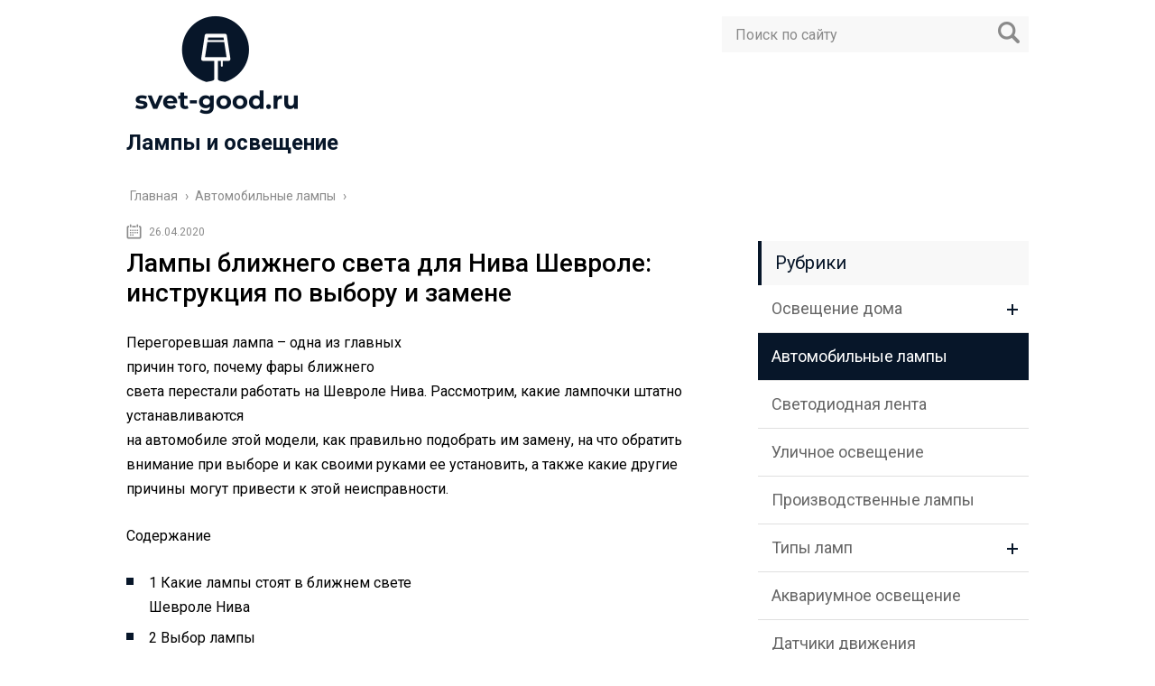

--- FILE ---
content_type: text/html; charset=UTF-8
request_url: https://svet-good.ru/avtomobilnye-lampy/lampy-blizhnego-sveta-dlya-niva-shevrole-instrukciya-po-vyboru-i-zamene
body_size: 11998
content:
<!DOCTYPE html>
<html lang="ru">
<head>
	<meta charset="utf-8">
	<meta name="viewport" content="width=device-width, initial-scale=1.0">
	<link href="https://fonts.googleapis.com/css?family=Roboto:400,400i,500,700,700i&subset=cyrillic" rel="stylesheet">
	<!--[if lt IE 9]><script src="http://html5shiv.googlecode.com/svn/trunk/html5.js"></script><![endif]-->
	<!--[if lte IE 9]><script src="http://cdn.jsdelivr.net/placeholders/3.0.2/placeholders.min.js"></script><![endif]-->
	<!--[if gte IE 9]><style type="text/css">.gradient{filter: none;}</style><![endif]-->
	<meta name='robots' content='index, follow, max-image-preview:large, max-snippet:-1, max-video-preview:-1' />
	<style>img:is([sizes="auto" i], [sizes^="auto," i]) { contain-intrinsic-size: 3000px 1500px }</style>
	
	<!-- This site is optimized with the Yoast SEO plugin v23.9 - https://yoast.com/wordpress/plugins/seo/ -->
	<title>Лампы ближнего света для Нива Шевроле: инструкция по выбору и замене</title>
	<meta name="description" content="Перегоревшая лампа – одна из главных причин того, почему фары ближнего света перестали работать на Шевроле Нива. Рассмотрим, какие лампочки штатно" />
	<link rel="canonical" href="https://svet-good.ru/avtomobilnye-lampy/lampy-blizhnego-sveta-dlya-niva-shevrole-instrukciya-po-vyboru-i-zamene" />
	<!-- / Yoast SEO plugin. -->


<link rel='dns-prefetch' href='//ajax.googleapis.com' />
<link rel='stylesheet' id='wp-block-library-css' href='https://svet-good.ru/wp-includes/css/dist/block-library/style.min.css?ver=6.7.4' type='text/css' media='all' />
<style id='classic-theme-styles-inline-css' type='text/css'>
/*! This file is auto-generated */
.wp-block-button__link{color:#fff;background-color:#32373c;border-radius:9999px;box-shadow:none;text-decoration:none;padding:calc(.667em + 2px) calc(1.333em + 2px);font-size:1.125em}.wp-block-file__button{background:#32373c;color:#fff;text-decoration:none}
</style>
<style id='global-styles-inline-css' type='text/css'>
:root{--wp--preset--aspect-ratio--square: 1;--wp--preset--aspect-ratio--4-3: 4/3;--wp--preset--aspect-ratio--3-4: 3/4;--wp--preset--aspect-ratio--3-2: 3/2;--wp--preset--aspect-ratio--2-3: 2/3;--wp--preset--aspect-ratio--16-9: 16/9;--wp--preset--aspect-ratio--9-16: 9/16;--wp--preset--color--black: #000000;--wp--preset--color--cyan-bluish-gray: #abb8c3;--wp--preset--color--white: #ffffff;--wp--preset--color--pale-pink: #f78da7;--wp--preset--color--vivid-red: #cf2e2e;--wp--preset--color--luminous-vivid-orange: #ff6900;--wp--preset--color--luminous-vivid-amber: #fcb900;--wp--preset--color--light-green-cyan: #7bdcb5;--wp--preset--color--vivid-green-cyan: #00d084;--wp--preset--color--pale-cyan-blue: #8ed1fc;--wp--preset--color--vivid-cyan-blue: #0693e3;--wp--preset--color--vivid-purple: #9b51e0;--wp--preset--gradient--vivid-cyan-blue-to-vivid-purple: linear-gradient(135deg,rgba(6,147,227,1) 0%,rgb(155,81,224) 100%);--wp--preset--gradient--light-green-cyan-to-vivid-green-cyan: linear-gradient(135deg,rgb(122,220,180) 0%,rgb(0,208,130) 100%);--wp--preset--gradient--luminous-vivid-amber-to-luminous-vivid-orange: linear-gradient(135deg,rgba(252,185,0,1) 0%,rgba(255,105,0,1) 100%);--wp--preset--gradient--luminous-vivid-orange-to-vivid-red: linear-gradient(135deg,rgba(255,105,0,1) 0%,rgb(207,46,46) 100%);--wp--preset--gradient--very-light-gray-to-cyan-bluish-gray: linear-gradient(135deg,rgb(238,238,238) 0%,rgb(169,184,195) 100%);--wp--preset--gradient--cool-to-warm-spectrum: linear-gradient(135deg,rgb(74,234,220) 0%,rgb(151,120,209) 20%,rgb(207,42,186) 40%,rgb(238,44,130) 60%,rgb(251,105,98) 80%,rgb(254,248,76) 100%);--wp--preset--gradient--blush-light-purple: linear-gradient(135deg,rgb(255,206,236) 0%,rgb(152,150,240) 100%);--wp--preset--gradient--blush-bordeaux: linear-gradient(135deg,rgb(254,205,165) 0%,rgb(254,45,45) 50%,rgb(107,0,62) 100%);--wp--preset--gradient--luminous-dusk: linear-gradient(135deg,rgb(255,203,112) 0%,rgb(199,81,192) 50%,rgb(65,88,208) 100%);--wp--preset--gradient--pale-ocean: linear-gradient(135deg,rgb(255,245,203) 0%,rgb(182,227,212) 50%,rgb(51,167,181) 100%);--wp--preset--gradient--electric-grass: linear-gradient(135deg,rgb(202,248,128) 0%,rgb(113,206,126) 100%);--wp--preset--gradient--midnight: linear-gradient(135deg,rgb(2,3,129) 0%,rgb(40,116,252) 100%);--wp--preset--font-size--small: 13px;--wp--preset--font-size--medium: 20px;--wp--preset--font-size--large: 36px;--wp--preset--font-size--x-large: 42px;--wp--preset--spacing--20: 0.44rem;--wp--preset--spacing--30: 0.67rem;--wp--preset--spacing--40: 1rem;--wp--preset--spacing--50: 1.5rem;--wp--preset--spacing--60: 2.25rem;--wp--preset--spacing--70: 3.38rem;--wp--preset--spacing--80: 5.06rem;--wp--preset--shadow--natural: 6px 6px 9px rgba(0, 0, 0, 0.2);--wp--preset--shadow--deep: 12px 12px 50px rgba(0, 0, 0, 0.4);--wp--preset--shadow--sharp: 6px 6px 0px rgba(0, 0, 0, 0.2);--wp--preset--shadow--outlined: 6px 6px 0px -3px rgba(255, 255, 255, 1), 6px 6px rgba(0, 0, 0, 1);--wp--preset--shadow--crisp: 6px 6px 0px rgba(0, 0, 0, 1);}:where(.is-layout-flex){gap: 0.5em;}:where(.is-layout-grid){gap: 0.5em;}body .is-layout-flex{display: flex;}.is-layout-flex{flex-wrap: wrap;align-items: center;}.is-layout-flex > :is(*, div){margin: 0;}body .is-layout-grid{display: grid;}.is-layout-grid > :is(*, div){margin: 0;}:where(.wp-block-columns.is-layout-flex){gap: 2em;}:where(.wp-block-columns.is-layout-grid){gap: 2em;}:where(.wp-block-post-template.is-layout-flex){gap: 1.25em;}:where(.wp-block-post-template.is-layout-grid){gap: 1.25em;}.has-black-color{color: var(--wp--preset--color--black) !important;}.has-cyan-bluish-gray-color{color: var(--wp--preset--color--cyan-bluish-gray) !important;}.has-white-color{color: var(--wp--preset--color--white) !important;}.has-pale-pink-color{color: var(--wp--preset--color--pale-pink) !important;}.has-vivid-red-color{color: var(--wp--preset--color--vivid-red) !important;}.has-luminous-vivid-orange-color{color: var(--wp--preset--color--luminous-vivid-orange) !important;}.has-luminous-vivid-amber-color{color: var(--wp--preset--color--luminous-vivid-amber) !important;}.has-light-green-cyan-color{color: var(--wp--preset--color--light-green-cyan) !important;}.has-vivid-green-cyan-color{color: var(--wp--preset--color--vivid-green-cyan) !important;}.has-pale-cyan-blue-color{color: var(--wp--preset--color--pale-cyan-blue) !important;}.has-vivid-cyan-blue-color{color: var(--wp--preset--color--vivid-cyan-blue) !important;}.has-vivid-purple-color{color: var(--wp--preset--color--vivid-purple) !important;}.has-black-background-color{background-color: var(--wp--preset--color--black) !important;}.has-cyan-bluish-gray-background-color{background-color: var(--wp--preset--color--cyan-bluish-gray) !important;}.has-white-background-color{background-color: var(--wp--preset--color--white) !important;}.has-pale-pink-background-color{background-color: var(--wp--preset--color--pale-pink) !important;}.has-vivid-red-background-color{background-color: var(--wp--preset--color--vivid-red) !important;}.has-luminous-vivid-orange-background-color{background-color: var(--wp--preset--color--luminous-vivid-orange) !important;}.has-luminous-vivid-amber-background-color{background-color: var(--wp--preset--color--luminous-vivid-amber) !important;}.has-light-green-cyan-background-color{background-color: var(--wp--preset--color--light-green-cyan) !important;}.has-vivid-green-cyan-background-color{background-color: var(--wp--preset--color--vivid-green-cyan) !important;}.has-pale-cyan-blue-background-color{background-color: var(--wp--preset--color--pale-cyan-blue) !important;}.has-vivid-cyan-blue-background-color{background-color: var(--wp--preset--color--vivid-cyan-blue) !important;}.has-vivid-purple-background-color{background-color: var(--wp--preset--color--vivid-purple) !important;}.has-black-border-color{border-color: var(--wp--preset--color--black) !important;}.has-cyan-bluish-gray-border-color{border-color: var(--wp--preset--color--cyan-bluish-gray) !important;}.has-white-border-color{border-color: var(--wp--preset--color--white) !important;}.has-pale-pink-border-color{border-color: var(--wp--preset--color--pale-pink) !important;}.has-vivid-red-border-color{border-color: var(--wp--preset--color--vivid-red) !important;}.has-luminous-vivid-orange-border-color{border-color: var(--wp--preset--color--luminous-vivid-orange) !important;}.has-luminous-vivid-amber-border-color{border-color: var(--wp--preset--color--luminous-vivid-amber) !important;}.has-light-green-cyan-border-color{border-color: var(--wp--preset--color--light-green-cyan) !important;}.has-vivid-green-cyan-border-color{border-color: var(--wp--preset--color--vivid-green-cyan) !important;}.has-pale-cyan-blue-border-color{border-color: var(--wp--preset--color--pale-cyan-blue) !important;}.has-vivid-cyan-blue-border-color{border-color: var(--wp--preset--color--vivid-cyan-blue) !important;}.has-vivid-purple-border-color{border-color: var(--wp--preset--color--vivid-purple) !important;}.has-vivid-cyan-blue-to-vivid-purple-gradient-background{background: var(--wp--preset--gradient--vivid-cyan-blue-to-vivid-purple) !important;}.has-light-green-cyan-to-vivid-green-cyan-gradient-background{background: var(--wp--preset--gradient--light-green-cyan-to-vivid-green-cyan) !important;}.has-luminous-vivid-amber-to-luminous-vivid-orange-gradient-background{background: var(--wp--preset--gradient--luminous-vivid-amber-to-luminous-vivid-orange) !important;}.has-luminous-vivid-orange-to-vivid-red-gradient-background{background: var(--wp--preset--gradient--luminous-vivid-orange-to-vivid-red) !important;}.has-very-light-gray-to-cyan-bluish-gray-gradient-background{background: var(--wp--preset--gradient--very-light-gray-to-cyan-bluish-gray) !important;}.has-cool-to-warm-spectrum-gradient-background{background: var(--wp--preset--gradient--cool-to-warm-spectrum) !important;}.has-blush-light-purple-gradient-background{background: var(--wp--preset--gradient--blush-light-purple) !important;}.has-blush-bordeaux-gradient-background{background: var(--wp--preset--gradient--blush-bordeaux) !important;}.has-luminous-dusk-gradient-background{background: var(--wp--preset--gradient--luminous-dusk) !important;}.has-pale-ocean-gradient-background{background: var(--wp--preset--gradient--pale-ocean) !important;}.has-electric-grass-gradient-background{background: var(--wp--preset--gradient--electric-grass) !important;}.has-midnight-gradient-background{background: var(--wp--preset--gradient--midnight) !important;}.has-small-font-size{font-size: var(--wp--preset--font-size--small) !important;}.has-medium-font-size{font-size: var(--wp--preset--font-size--medium) !important;}.has-large-font-size{font-size: var(--wp--preset--font-size--large) !important;}.has-x-large-font-size{font-size: var(--wp--preset--font-size--x-large) !important;}
:where(.wp-block-post-template.is-layout-flex){gap: 1.25em;}:where(.wp-block-post-template.is-layout-grid){gap: 1.25em;}
:where(.wp-block-columns.is-layout-flex){gap: 2em;}:where(.wp-block-columns.is-layout-grid){gap: 2em;}
:root :where(.wp-block-pullquote){font-size: 1.5em;line-height: 1.6;}
</style>
<link rel='stylesheet' id='theme-style-css' href='https://svet-good.ru/wp-content/themes/info-theme/style.css?ver=6.7.4' type='text/css' media='all' />
<link rel='stylesheet' id='jquery-lazyloadxt-spinner-css-css' href='//svet-good.ru/wp-content/plugins/a3-lazy-load/assets/css/jquery.lazyloadxt.spinner.css?ver=6.7.4' type='text/css' media='all' />
<script type="text/javascript" src="//ajax.googleapis.com/ajax/libs/jquery/1/jquery.min.js?ver=6.7.4" id="jquery-js"></script>
<script type="text/javascript" src="https://svet-good.ru/wp-content/themes/info-theme/js/scripts.js?ver=6.7.4" id="theme-scripts-js"></script>
<link rel="https://api.w.org/" href="https://svet-good.ru/wp-json/" /><link rel="alternate" title="JSON" type="application/json" href="https://svet-good.ru/wp-json/wp/v2/posts/12717" /><link rel="alternate" title="oEmbed (JSON)" type="application/json+oembed" href="https://svet-good.ru/wp-json/oembed/1.0/embed?url=https%3A%2F%2Fsvet-good.ru%2Favtomobilnye-lampy%2Flampy-blizhnego-sveta-dlya-niva-shevrole-instrukciya-po-vyboru-i-zamene" />
<link rel="alternate" title="oEmbed (XML)" type="text/xml+oembed" href="https://svet-good.ru/wp-json/oembed/1.0/embed?url=https%3A%2F%2Fsvet-good.ru%2Favtomobilnye-lampy%2Flampy-blizhnego-sveta-dlya-niva-shevrole-instrukciya-po-vyboru-i-zamene&#038;format=xml" />
<link rel="alternate" type="application/rss+xml" title="Лампы и освещение Feed" href="https://svet-good.ru/feed" />	
	<link rel="icon" href="/favicon.ico" type="image/x-icon">
	
	
	<style>/*1*/.main-menu, .sidebar-menu > ul > li:hover > a, .sidebar-menu > ul > li:hover > span, .sidebar-menu > ul > li > span, .sidebar-menu > ul li.active > a, .slider .bx-pager-item .active, .slider .bx-pager-item a:hover, .slider-posts-wrap .bx-pager-item .active, .slider-posts-wrap .bx-pager-item a:hover, .footer-bottom, .single ul li:before, .single ol li ul li:after, .single ol li:before, .add-menu > ul > li > a:hover, .add-menu > ul > li > span:hover, .main-menu__list > li > ul > li > a:hover, .main-menu__list > li > ul > li > span:hover, .cat-children__item a:hover, .related__item-img .related__item-cat > a:hover, .main-menu__list > li > ul > li > span, .main-menu__list > li > ul > li.current-post-parent > a, .add-menu > ul > li.current-post-parent > a, .add-menu > ul > li > span, .sidebar-menu > ul > .current-post-parent > a, .sidebar-menu > ul > li .menu-arrow:before, .sidebar-menu > ul > li .menu-arrow:after, .commentlist .comment .reply a:hover{background: #071629;}.logo .text-logo{color: #071629;}.title, .single #toc_container .toc_title{color: #071629;border-left: 4px solid #071629;}.description{border-top: 4px solid #071629;}.description__title, .single .wp-caption-text, .more, a:hover{color: #071629;}.commentlist .comment, .add-menu > ul > li > a, .add-menu > ul > li > span, .main-menu__list > li > ul > li > a, .main-menu__list > li > ul > li > span{border-bottom: 1px solid #071629;}.more span{border-bottom: 1px dashed #071629;}.slider-posts-wrap .bx-prev:hover, .slider-posts-wrap .bx-next:hover{background-color: #071629;border: 1px solid #071629;}#up{border-bottom-color: #071629;}#up:before, .commentlist .comment .reply a{border: 1px solid #071629;}.respond-form .respond-form__button{background-color: #071629;}@media screen and (max-width: 1023px){.main-box{border-top: 50px solid #071629;}
		.m-nav{background: #071629;}.main-menu__list > li > ul > li > span{background: none;}.add-menu > ul > li > a, .add-menu > ul > li > span, .main-menu__list > li > ul > li > a, .main-menu__list > li > ul > li > span{border-bottom: 0;}.sidebar-menu > ul > li .menu-arrow:before, .sidebar-menu > ul > li .menu-arrow:after{background: #85ece7;}}/*2*/.add-menu__toggle{background: #4486bf url(https://svet-good.ru/wp-content/themes/info-theme/images/add-ico.png) center no-repeat;}.add-menu > ul > li > a, .related__item-img .related__item-cat > a, .main-menu__list > li > ul > li > a{background: #4486bf;}#up:hover{border-bottom-color: #4486bf;}#up:hover:before{border: 1px solid #4486bf;}a, .sidebar-menu > ul > li > ul > li > span, .sidebar-menu > ul > li > ul > li > a:hover, .sidebar-menu > ul > li > ul > li > span:hover, .sidebar-menu > ul > li > ul > li.current-post-parent > a, .footer-nav ul li a:hover{color: #4486bf;}.respond-form .respond-form__button:hover{background-color: #4486bf;}@media screen and (max-width: 1023px){.sidebar-menu > ul > li > a, .main-menu__list li > span, .main-menu__list li > a:hover, .main-menu__list li > span:hover, .main-menu__list li > ul, .main-menu__list > li.current-post-parent > a, .sidebar-menu > ul > li > span, .sidebar-menu > ul > .current-post-parent > a{background: #4486bf;}.main-menu__list > li > ul > li > a:hover, .main-menu__list > li > ul > li > span:hover, .main-menu__list > li > ul > li.current-post-parent > a{background: none;}}/*3*/.post-info__cat a, .post-info__comment{background: #80a8e5;}.post-info__comment:after{border-color: rgba(0, 0, 0, 0) #80a8e5 rgba(0, 0, 0, 0) rgba(0, 0, 0, 0);}/*<1023*/@media screen and (max-width: 1023px){.add-menu > ul > li > a, .sidebar-menu > ul > li > a{background-color: #071629;}.add-menu > ul > li > span, .add-menu > ul > li.current-post-parent > a, .sidebar-menu > ul > li > ul{background-color: #4486bf;}}.single a, .commentlist .comment .reply a, .sidebar a{color: ;}.single a:hover, .commentlist .comment .reply a:hover, .sidebar a:hover{color: #1e73be;}.post-info .post-info__cat a:hover{background: #3581bf;}.posts__item .posts__item-title a:hover, .section-posts__item-title a:hover, .related .related__item a:hover{color: #3581bf; border-bottom: 1px solid #3581bf;}</style>

	<!-- Yandex.RTB -->
<script>window.yaContextCb=window.yaContextCb||[]</script>
<script src="https://yandex.ru/ads/system/context.js" async></script>
</head>
<body>
	<!-- Yandex.Metrika counter -->
<script type="text/javascript" >
   (function(m,e,t,r,i,k,a){m[i]=m[i]||function(){(m[i].a=m[i].a||[]).push(arguments)};
   m[i].l=1*new Date();k=e.createElement(t),a=e.getElementsByTagName(t)[0],k.async=1,k.src=r,a.parentNode.insertBefore(k,a)})
   (window, document, "script", "https://mc.yandex.ru/metrika/tag.js", "ym");

   ym(61814956, "init", {
        clickmap:true,
        trackLinks:true,
        accurateTrackBounce:true
   });
</script>
<noscript><div><img class="lazy lazy-hidden" src="//svet-good.ru/wp-content/plugins/a3-lazy-load/assets/images/lazy_placeholder.gif" data-lazy-type="image" data-src="https://mc.yandex.ru/watch/61814956" style="position:absolute; left:-9999px;" alt="" /><noscript><img src="https://mc.yandex.ru/watch/61814956" style="position:absolute; left:-9999px;" alt="" /></div></noscript></div></noscript>
<!-- /Yandex.Metrika counter -->
	<div id="main">
		<div class="wrapper">
			<header class="header">
				<div class="logo">
											<a href="https://svet-good.ru">
							<img src="https://svet-good.ru/wp-content/uploads/2020/04/logo-e1586516569680.png" alt="Лампы и освещение">
						</a>
											<div class="text-logo">Лампы и освещение</div>
				</div>
				<div class="m-nav">
						<!--noindex-->
	<div class="search-form">
	    <form method="get" action="https://svet-good.ru/">
	        <input type="text" value="" name="s" placeholder="Поиск по сайту" class="search-form__field">
	        <input type="submit" value="" class="search-form__button">
	    </form>
	</div>
	<!--/noindex-->
					</div>
			</header>
			<div class="main-box">
				<div class="breadcrumbs" itemscope itemtype="http://schema.org/BreadcrumbList"><span itemprop="itemListElement" itemscope itemtype="http://schema.org/ListItem"><a class="breadcrumbs__link" href="https://svet-good.ru/" itemprop="item"><span itemprop="name">Главная</span></a><meta itemprop="position" content="1" /></span><span class="breadcrumbs__separator"> › </span><span itemprop="itemListElement" itemscope itemtype="http://schema.org/ListItem"><a class="breadcrumbs__link" href="https://svet-good.ru/avtomobilnye-lampy" itemprop="item"><span itemprop="name">Автомобильные лампы</span></a><meta itemprop="position" content="2" /></span><span class="breadcrumbs__separator"> › </span></div><!-- .breadcrumbs --><div class="content-wrapper">
	<main class="content">
							    			<time class="post-info__time post-info__time_single" datetime="2020-04-26">26.04.2020</time>
	    				    		<div class="article-wrap" itemscope itemtype="http://schema.org/Article">
						<article class="single">
															<h1 class="single__title">Лампы ближнего света для Нива Шевроле: инструкция по выбору и замене</h1>
															<div itemprop="articleBody">
								<p><span data-content-length="5604" data-accepted-blocks="44"></span></p>
<p>Перегоревшая лампа – одна из главных<br />
причин того, почему фары ближнего<br />
света перестали работать на Шевроле Нива. Рассмотрим, какие лампочки штатно устанавливаются<br />
на автомобиле этой модели, как правильно подобрать им замену, на что обратить<br />
внимание при выборе и как своими руками ее установить, а также какие другие<br />
причины могут привести к этой неисправности.</p>
<div>
<p>Содержание</p>
<ul>
<li>
<span>1</span> Какие лампы стоят в ближнем свете<br />
Шевроле Нива</li>
<li>
<span>2</span> Выбор лампы</p>
<ul>
<li>
<span>2.1</span> Тип</li>
<li>
<span>2.2</span> На что обращать внимание при выборе</li>
</ul>
</li>
<li>
<span>3</span> Инструкция по самостоятельной замене</li>
<li>
<span>4</span> Предохранитель ближнего света Шевроле Нива</li>
<li>
<span>5</span> Основные выводы</li>
</ul>
</div>
<h2><span>Какие лампы стоят в ближнем свете<br />
Шевроле Нива</span></h2>
<p>В фарах ближнего света<br />
на Шевроле Нива независимо от года выпуска штатно устанавливается однонитевая<br />
лампа типа H7 12В/55Вт. Это универсальная лампочка накала, предназначенная для<br />
установки в советующий модуль блок-секции головной оптики машины. Купить ее<br />
можно практически в любом специализированном автомагазине.</p>
<figure><img decoding="async" src="//svet-good.ru/wp-content/plugins/a3-lazy-load/assets/images/lazy_placeholder.gif" data-lazy-type="image" data-src="https://svet-good.ru/wp-content/uploads/2020/04/SHevrole-Niva.jpg" alt="Лампы ближнего света для Нива Шевроле: инструкция по выбору и замене" class="lazy lazy-hidden wp-image-4245"><noscript><img decoding="async" src="https://svet-good.ru/wp-content/uploads/2020/04/SHevrole-Niva.jpg" alt="Лампы ближнего света для Нива Шевроле: инструкция по выбору и замене" class="wp-image-4245"></noscript></figure>
<blockquote>
<p><strong>Обратите внимание! </strong>Более мощные, нежели устанавливаемые штатно (на 55 ватт) лампы выбирать не стоит, так как это приведет к перегрузке генератора и системы проводки автомобиля и скорому их выходу из строя.</p>
</blockquote>
<h2><span>Выбор лампы</span></h2>
<p>При выборе лампы для<br />
переустановки в фары ближнего света на Шеви нужно в первую очередь руководствоваться<br />
ее типом и светотехническими показателями. Рассмотрим их более детально.</p>
<h3><span>Тип</span></h3>
<div>
<div data-cid="1ab8236de5c4af79e96050d1ea12572d"></div>
</p></div>
<p>Для головной оптики<br />
современных авто существуют два типа ламп – одно- Н7 и двухнитевые Н4. На Chevrolet<br />
Niva как первого, так и второго поколения устанавливаются светоисточники только<br />
первого типа. За ближнее и дальнее освещение отвечают разные модули фары. При<br />
этом срок службы ламп примерно одинаковый. Поэтому приобретать их лучше сразу<br />
комплектом – для левой и правой стороны. Кроме того, это необходимо и для их светотехнической<br />
совместимости.</p>
<figure>
<div>
<div><iframe class="lazy lazy-hidden" title="Замена лампочек на передних фарах шевроле нивы." width="500" height="281"  data-lazy-type="iframe" data-src="https://www.youtube.com/embed/RXIHAqR3SmY?feature=oembed" frameborder="0" allow="accelerometer; autoplay; encrypted-media; gyroscope; picture-in-picture" allowfullscreen></iframe><noscript><iframe title="Замена лампочек на передних фарах шевроле нивы." width="500" height="281" src="https://www.youtube.com/embed/RXIHAqR3SmY?feature=oembed" frameborder="0" allow="accelerometer; autoplay; encrypted-media; gyroscope; picture-in-picture" allowfullscreen></iframe></noscript></div>
</div>
</figure>
<h3><span>На что обращать внимание при выборе</span></h3>
<p>Главнейшим параметром,<br />
влияющим на выбор ламп для ближнего света на Шевроле Нива, является сила<br />
светового потока. Его значение напрямую зависит от вида светового прибора.</p>
<div>
<table>
<tbody>
<tr>
<td> <strong>Вид</strong>
</td>
<td> <strong>Мощность,<br />
люмен/ватт</strong>
</td>
</tr>
<tr>
<td> Лампа накала</td>
<td> 11-12</td>
</tr>
<tr>
<td> Стандартная галогеновая</td>
<td> 15</td>
</tr>
<tr>
<td> Галогенка с кварцевой колбой</td>
<td> 25</td>
</tr>
<tr>
<td> Ксенон с дугой</td>
<td> 90</td>
</tr>
<tr>
<td> Лед-источник</td>
<td> 130</td>
</tr>
<tr>
<td> Газоразряд натриевый</td>
<td> 200</td>
</tr>
</tbody>
</table>
</div>
<div>
<div data-rpbt_args='{"post_types":["post"],"posts_per_page":"4","post_thumbnail":true,"post_id":4242,"taxonomies":"category","title":"u041eu0431u044fu0437u0430u0442u0435u043bu044cu043du043e u043fu043eu0441u043cu043eu0442u0440u0438u0442u0435:","format":"thumbnails","type":"shortcode"}'></div>
</div>
<p>Естественно, что и цена<br />
у каждого типа лампы для ближнего света также отличается от аналога. Наиболее дешевой<br />
является галогеновая, а дорогой – светодиодные и ксеноновая.</p>
<figure><img decoding="async" src="//svet-good.ru/wp-content/plugins/a3-lazy-load/assets/images/lazy_placeholder.gif" data-lazy-type="image" data-src="https://svet-good.ru/wp-content/uploads/2020/04/SHevrole-Niva-1.jpg" alt="Лампы ближнего света для Нива Шевроле: инструкция по выбору и замене" class="lazy lazy-hidden wp-image-4246"><noscript><img decoding="async" src="https://svet-good.ru/wp-content/uploads/2020/04/SHevrole-Niva-1.jpg" alt="Лампы ближнего света для Нива Шевроле: инструкция по выбору и замене" class="wp-image-4246"></noscript></figure>
<p><strong>Галогенные лампы для Шевроле Нива идеальны в качестве альтернативы для замены штатной установленной не только по причине дешевизны, но также ввиду хорошей плотности светового потока (что актуально в непогоду) и простоты монтажа. Галогенка устанавливается также как обычная лампочка, с другой стороны, ксенон требует установки блока розжига, а светодиод – особую оптическую систему.</strong></p>
<div>
<div></div>
</p></div>
<h2><span>Инструкция по самостоятельной замене</span></h2>
<p>Максимально быстро и<br />
технически грамотно заменить лампу ближнего света на Шевроле Нива можно, следуя<br />
следующей инструкции:</p>
<ol>
<li>Открыть моторный отсек и отсоединить клеммы от АКБ.</li>
<li>Для удобства при работе с левой фарой можно полностью демонтировать аккумулятор, с правой – бак системы омывателя лобового стекла.</li>
<li>Снять фиксатор из проволоки над отсеком фары.</li>
<li>Когда кожух снят, нужно отсоединить блок с проводкой от цокольной части.</li>
<li>Затем следует снять защелку, удерживающую цоколь в фаре (сжать пальцами и вывести).</li>
<li>Поменять старую лампу на новую.</li>
<li>Далее нужно установить все элементы в обратной последовательности.</li>
<li>Подключив АКБ, проверить исправность установленного светоисточника.</li>
</ol>
<blockquote>
<p><strong>Важно!</strong> При установке ламп ближнего света на Шевроле Нива нельзя брать их за колбы голыми руками или грязными перчатками.</p>
</blockquote>
<h2><span>Предохранитель ближнего света Шевроле Нива</span></h2>
<p>Если лампа после<br />
переустановки все равно не горит, возможно причиной является выбитый<br />
предохранитель. Чтобы его проверить, нужно вскрыть монтажный блок,<br />
расположенный слева от руля в салоне Шевроле Нива. Ближний свет слева<br />
обозначается F2, справа – F12.</p>
<figure><img decoding="async" src="//svet-good.ru/wp-content/plugins/a3-lazy-load/assets/images/lazy_placeholder.gif" data-lazy-type="image" data-src="https://svet-good.ru/wp-content/uploads/2020/04/SHevrole-Niva-2.jpg" alt="Лампы ближнего света для Нива Шевроле: инструкция по выбору и замене" class="lazy lazy-hidden wp-image-4247"><noscript><img decoding="async" src="https://svet-good.ru/wp-content/uploads/2020/04/SHevrole-Niva-2.jpg" alt="Лампы ближнего света для Нива Шевроле: инструкция по выбору и замене" class="wp-image-4247"></noscript></figure>
<p>Помимо него другими<br />
причинами неполадки могут стать:</p>
<ol>
<li>Некачественные<br />
соединения контактов. Их поверхность либо окислилась, либо они непрочно<br />
зафиксированы и болтаются.</li>
<li>Образовался<br />
обрыв электропроводки на пути от блока предохранителей до фары.</li>
<li>Вышел из строя<br />
выключатель. Также могло полететь рыле для ближнего света. Как правило, в этом<br />
случае не горят лампы с обеих сторон.</li>
<li>Расхлябался<br />
контакт от массы в блоке фары.</li>
</ol>
<p><strong>Чтобы определить участок обрыва и устранить неисправность, потребуется продиагностировать указанные выше места с помощью мультиметра.</strong></p>
<figure>
<div>
<div><iframe class="lazy lazy-hidden" title="Замена лампы ближнего света на Chevrolet - Niva" width="500" height="281"  data-lazy-type="iframe" data-src="https://www.youtube.com/embed/RcQ8IoOanM4?feature=oembed" frameborder="0" allow="accelerometer; autoplay; encrypted-media; gyroscope; picture-in-picture" allowfullscreen></iframe><noscript><iframe title="Замена лампы ближнего света на Chevrolet - Niva" width="500" height="281" src="https://www.youtube.com/embed/RcQ8IoOanM4?feature=oembed" frameborder="0" allow="accelerometer; autoplay; encrypted-media; gyroscope; picture-in-picture" allowfullscreen></iframe></noscript></div>
</div>
</figure>
<h2><span>Основные выводы</span></h2>
<p>На автомобиле Шевроле<br />
Нива в фарах ближнего света используется стандартная лампа типа H7 12В/55Вт.<br />
Она имеет одну нить накала и устанавливается в соответствующий блок. При выборе<br />
нового экземпляра на замену перегоревшему нужно обращать внимание прежде всего<br />
на его тип и светотехнические характеристики. По виду светоисточника они<br />
разделяются на следующие модификации:</p>
<ol>
<li>Лампочки накала.</li>
<li>Стандартные галогенки.</li>
<li>Галогеновые с кварцевой колбой.</li>
<li>Ксенон.</li>
<li>Светодиод.</li>
<li>Газоразряд на натрии.</li>
</ol>
<p>Предпочтение лучше<br />
отдавать галогеновым, так как они имеют минимальную цену, хорошую светимость и<br />
плотность потока и не требуют установки дополнительного оборудования при<br />
замене. Помимо самой перегоревшей лампы, причиной того, что перестал гореть<br />
ближний свет на Шевроле Нива, может быть предохранитель и проблемы с бортовой<br />
проводкой.</p>
<p>Если вы располагаете<br />
дополнительной информацией о выборе и замене ламп ближнего света на Шеви или<br />
просто хотите поделиться полезными знаниями, обязательно пишите в комментариях.</p>
<!-- CONTENT END 1 -->
							</div>
						</article>

												<meta itemprop="headline" content="Лампы ближнего света для Нива Шевроле: инструкция по выбору и замене">
						
												<meta itemprop="author" content="admin">

						<meta itemprop="datePublished" content="2020-04-26">
						<meta itemprop="dateModified" content="2020-04-26">
						<a itemprop="url" href="https://svet-good.ru/avtomobilnye-lampy/lampy-blizhnego-sveta-dlya-niva-shevrole-instrukciya-po-vyboru-i-zamene" style="display:none">Лампы ближнего света для Нива Шевроле: инструкция по выбору и замене</a>
						<a itemprop="mainEntityOfPage" href="https://svet-good.ru/avtomobilnye-lampy/lampy-blizhnego-sveta-dlya-niva-shevrole-instrukciya-po-vyboru-i-zamene" style="display:none">Ссылка на основную публикацию</a>
						
												<div style="display: none;" itemprop="image" itemscope itemtype="https://schema.org/ImageObject">
							<img itemprop="url" src="https://svet-good.ru/wp-content/cache/thumb/89/7dcf524055b0c89_320x200.jpg" alt="Лампы ближнего света для Нива Шевроле: инструкция по выбору и замене">
							<meta itemprop="width" content="320">
							<meta itemprop="height" content="200">
						</div>

						
						<div style="display: none;" itemprop="publisher" itemscope itemtype="https://schema.org/Organization">
							<meta itemprop="name" content="Лампы и освещение">
							<div itemprop="logo" itemscope itemtype="https://schema.org/ImageObject">
								<img itemprop="url" src="https://svet-good.ru/wp-content/uploads/2020/04/logo-e1586516569680.png" alt="Лампы и освещение">
							</div>
						</div>
					</div><!-- .article-wrap -->
				<div class='yarpp yarpp-related yarpp-related-website yarpp-template-yarpp-template-related'>
    <div class="title">Похожие публикации</div>
    <ul class="related">
                    <li class="related__item">
                <div class="related__item-img">
                    <img src="https://svet-good.ru/wp-content/cache/thumb/73/b0c4e493a023273_150x95.jpg" width="150" height="95" alt="Линзы ксенон и биксенон: какой лучше ставить в линзованные фары, установка светодиодных ламп" />                                    </div>
                <a href="https://svet-good.ru/avtomobilnye-lampy/linzy-ksenon-i-biksenon-kakoj-luchshe-stavit-v-linzovannye-fary-ustanovka-svetodiodnyh-lamp">Линзы ксенон и биксенон: какой лучше ставить в линзованные фары, установка светодиодных ламп</a>
            </li>
                    <li class="related__item">
                <div class="related__item-img">
                    <img src="https://svet-good.ru/wp-content/cache/thumb/eb/5393935d0e435eb_150x95.jpg" width="150" height="95" alt="Лампы ксенон MTF Light: стоит ли покупать" />                                    </div>
                <a href="https://svet-good.ru/avtomobilnye-lampy/lampy-ksenon-mtf-light-stoit-li-pokupat">Лампы ксенон MTF Light: стоит ли покупать</a>
            </li>
                    <li class="related__item">
                <div class="related__item-img">
                    <img src="https://svet-good.ru/wp-content/cache/thumb/d5/3dd95bcbf5c35d5_150x95.jpg" width="150" height="95" alt="Ксеноновые лампы D2S: какие лучше, выбор линз, блок розжига" />                                    </div>
                <a href="https://svet-good.ru/avtomobilnye-lampy/ksenonovye-lampy-d2s-kakie-luchshe-vybor-linz-blok-rozzhiga">Ксеноновые лампы D2S: какие лучше, выбор линз, блок розжига</a>
            </li>
                    <li class="related__item">
                <div class="related__item-img">
                    <img src="https://svet-good.ru/wp-content/cache/thumb/e6/2e82938a4282ee6_150x95.jpg" width="150" height="95" alt="Все о лампах ближнего света для Газели" />                                    </div>
                <a href="https://svet-good.ru/avtomobilnye-lampy/vse-o-lampah-blizhnego-sveta-dlya-gazeli">Все о лампах ближнего света для Газели</a>
            </li>
            </ul>
</div>
	</main>	
	<aside class="sidebar sidebar_midle">
    <div class="section section_widget "><!--3813054108240--><div id='PNUx_3813054108240'></div></div><div class="sidebar-menu"><div class="title">Рубрики</div><ul><li id="menu-item-5769" class="menu-item menu-item-type-taxonomy menu-item-object-category menu-item-has-children menu-item-5769"><a href="https://svet-good.ru/osveshhenie-doma">Освещение дома</a>
<ul class="sub-menu">
	<li id="menu-item-5770" class="menu-item menu-item-type-taxonomy menu-item-object-category menu-item-5770"><a href="https://svet-good.ru/osveshhenie-doma/potolochnoe">Потолочное</a></li>
	<li id="menu-item-5771" class="menu-item menu-item-type-taxonomy menu-item-object-category menu-item-5771"><a href="https://svet-good.ru/osveshhenie-doma/podsvetka">Подсветка</a></li>
	<li id="menu-item-5772" class="menu-item menu-item-type-taxonomy menu-item-object-category menu-item-5772"><a href="https://svet-good.ru/osveshhenie-doma/svetilniki">Светильники</a></li>
</ul>
</li>
<li id="menu-item-5773" class="menu-item menu-item-type-taxonomy menu-item-object-category current-post-ancestor current-menu-parent current-post-parent menu-item-5773"><a href="https://svet-good.ru/avtomobilnye-lampy">Автомобильные лампы</a></li>
<li id="menu-item-5774" class="menu-item menu-item-type-taxonomy menu-item-object-category menu-item-5774"><a href="https://svet-good.ru/svetodiodnaya-lenta">Светодиодная лента</a></li>
<li id="menu-item-5775" class="menu-item menu-item-type-taxonomy menu-item-object-category menu-item-5775"><a href="https://svet-good.ru/ulichnoe-osveshhenie">Уличное освещение</a></li>
<li id="menu-item-5776" class="menu-item menu-item-type-taxonomy menu-item-object-category menu-item-5776"><a href="https://svet-good.ru/proizvodstvennye-lampy">Производственные лампы</a></li>
<li id="menu-item-5777" class="menu-item menu-item-type-taxonomy menu-item-object-category menu-item-has-children menu-item-5777"><a href="https://svet-good.ru/tipy-lamp">Типы ламп</a>
<ul class="sub-menu">
	<li id="menu-item-5778" class="menu-item menu-item-type-taxonomy menu-item-object-category menu-item-5778"><a href="https://svet-good.ru/tipy-lamp/nakalivaniya">Накаливания</a></li>
	<li id="menu-item-5779" class="menu-item menu-item-type-taxonomy menu-item-object-category menu-item-5779"><a href="https://svet-good.ru/tipy-lamp/svetodiodnye">Светодиодные</a></li>
	<li id="menu-item-5780" class="menu-item menu-item-type-taxonomy menu-item-object-category menu-item-5780"><a href="https://svet-good.ru/tipy-lamp/energosberegayushhie">Энергосберегающие</a></li>
	<li id="menu-item-5781" class="menu-item menu-item-type-taxonomy menu-item-object-category menu-item-5781"><a href="https://svet-good.ru/tipy-lamp/lyuministsentnye">Люминисцентные</a></li>
	<li id="menu-item-5782" class="menu-item menu-item-type-taxonomy menu-item-object-category menu-item-5782"><a href="https://svet-good.ru/tipy-lamp/fitolampy">Фитолампы</a></li>
	<li id="menu-item-5783" class="menu-item menu-item-type-taxonomy menu-item-object-category menu-item-5783"><a href="https://svet-good.ru/tipy-lamp/kvartsevye">Кварцевые</a></li>
</ul>
</li>
<li id="menu-item-5784" class="menu-item menu-item-type-taxonomy menu-item-object-category menu-item-5784"><a href="https://svet-good.ru/akvariumnoe-osveshhenie">Аквариумное освещение</a></li>
<li id="menu-item-5785" class="menu-item menu-item-type-taxonomy menu-item-object-category menu-item-5785"><a href="https://svet-good.ru/datchiki-dvizheniya">Датчики движения</a></li>
</ul></div>	<div class="section-posts-box section">
		<div class="title">Популярные статьи</div>
		<div class="section-posts">
	    					<div class="section-posts__item">
					<img src="https://svet-good.ru/wp-content/cache/thumb/f6/23181a184af8df6_300x180.jpg" width="300" height="180" class="section-posts__item-img" alt="Ксенон Н7: какой лучше 6000k, 5000k, 4300k, 3000k, подключение своими руками" />					<div class="section-posts__item-title">
					    <a href="https://svet-good.ru/avtomobilnye-lampy/ksenon-n7-kakoj-luchshe-6000k-5000k-4300k-3000k-podklyuchenie-svoimi-rukami">Ксенон Н7: какой лучше 6000k, 5000k, 4300k, 3000k, подключение своими руками</a>
					</div>
					<div class="section-posts__item-text">
						От качества автомобильной оптики во многом зависит безопасность водителя и...					</div>
											    <div class="post-info section-posts__item-info">
											    						    			<time class="post-info__time post-info__time_popular" datetime="2020-04-10">10.04.2020</time>
				    							    </div>
				    					</div>
	    						<div class="section-posts__item">
					<img src="https://svet-good.ru/wp-content/cache/thumb/01/7049703eafeb201_300x180.jpg" width="300" height="180" class="section-posts__item-img" alt="Лампы в приборной панели ВАЗ 2110: как заменить если сгорела" />					<div class="section-posts__item-title">
					    <a href="https://svet-good.ru/avtomobilnye-lampy/lampy-v-pribornoj-paneli-vaz-2110-kak-zamenit-esli-sgorela">Лампы в приборной панели ВАЗ 2110: как заменить если сгорела</a>
					</div>
					<div class="section-posts__item-text">
						Для того чтобы произвести замену лампочек в приборной панели ВАЗ...					</div>
											    <div class="post-info section-posts__item-info">
											    						    			<time class="post-info__time post-info__time_popular" datetime="2020-07-07">07.07.2020</time>
				    							    </div>
				    					</div>
	    						<div class="section-posts__item">
					<img src="https://svet-good.ru/wp-content/cache/thumb/ef/c47bc5474bab8ef_300x180.jpg" width="300" height="180" class="section-posts__item-img" alt="Задние фонари ВАЗ 2114: схема подключения, какие лампочки стоят" />					<div class="section-posts__item-title">
					    <a href="https://svet-good.ru/avtomobilnye-lampy/zadnie-fonari-vaz-2114-shema-podklyucheniya-kakie-lampochki-stoyat">Задние фонари ВАЗ 2114: схема подключения, какие лампочки стоят</a>
					</div>
					<div class="section-posts__item-text">
						Любой водитель знает, сколько неудобств создает впередиидущий автомобиль с нерабочими...					</div>
											    <div class="post-info section-posts__item-info">
											    						    			<time class="post-info__time post-info__time_popular" datetime="2020-04-23">23.04.2020</time>
				    							    </div>
				    					</div>
	    				</div> 
	</div>
<img src="[data-uri]" height="0" width="0" alt="aa2d9371" />
<div class="section section_widget widget_execphp">			<div class="execphpwidget"><script async="async" src="https://w.uptolike.com/widgets/v1/zp.js?pid=lf158606483f4f6d923d29b51a004848885466f113" type="text/javascript"></script></div>
		</div><div class="section section_widget widget_execphp">			<div class="execphpwidget"> </div>
		</div><div class="section section_widget widget_execphp">			<div class="execphpwidget"></div>
		</div><div class="section section_widget widget_execphp">			<div class="execphpwidget"></div>
		</div><div class="section section_widget widget_block"><!-- Yandex.RTB R-A-17437731-1 -->
<script>
window.yaContextCb.push(() => {
    Ya.Context.AdvManager.render({
        "blockId": "R-A-17437731-1",
        "type": "fullscreen",
        "platform": "desktop"
    })
})
</script></div><div class="section section_widget widget_block"><!-- Yandex.RTB R-A-17437731-2 -->
<script>
window.yaContextCb.push(() => {
    Ya.Context.AdvManager.render({
        "blockId": "R-A-17437731-2",
        "type": "fullscreen",
        "platform": "touch"
    })
})
</script></div>
</aside></div><!-- /.content-wrapper -->
</div><!-- /.main-box -->
<footer class="footer" id="footer">
		<nav class="footer-nav"><ul><li id="menu-item-57" class="menu-item menu-item-type-post_type menu-item-object-page menu-item-57"><a href="https://svet-good.ru/sitemap">Карта сайта</a></li>
<li id="menu-item-898" class="menu-item menu-item-type-post_type menu-item-object-page menu-item-898"><a href="https://svet-good.ru/contacts">Контакты</a></li>
</ul></nav>	<div class="footer-bottom">
		<div class="copy">© 2026 Все права защищены.</div>
			</div>
</footer>
</div><!-- /.wrapper -->
<!--3813054108240--><div id='PNUx_3813054108240'></div><script type="text/javascript">
<!--
var _acic={dataProvider:10};(function(){var e=document.createElement("script");e.type="text/javascript";e.async=true;e.src="https://www.acint.net/aci.js";var t=document.getElementsByTagName("script")[0];t.parentNode.insertBefore(e,t)})()
//-->
</script><script type="text/javascript" id="toc-front-js-extra">
/* <![CDATA[ */
var tocplus = {"smooth_scroll":"1","smooth_scroll_offset":"50"};
/* ]]> */
</script>
<script type="text/javascript" src="https://svet-good.ru/wp-content/plugins/table-of-contents-plus/front.min.js?ver=2411" id="toc-front-js"></script>
<script type="text/javascript" id="jquery-lazyloadxt-js-extra">
/* <![CDATA[ */
var a3_lazyload_params = {"apply_images":"1","apply_videos":"1"};
/* ]]> */
</script>
<script type="text/javascript" src="//svet-good.ru/wp-content/plugins/a3-lazy-load/assets/js/jquery.lazyloadxt.extra.min.js?ver=2.7.3" id="jquery-lazyloadxt-js"></script>
<script type="text/javascript" src="//svet-good.ru/wp-content/plugins/a3-lazy-load/assets/js/jquery.lazyloadxt.srcset.min.js?ver=2.7.3" id="jquery-lazyloadxt-srcset-js"></script>
<script type="text/javascript" id="jquery-lazyloadxt-extend-js-extra">
/* <![CDATA[ */
var a3_lazyload_extend_params = {"edgeY":"0","horizontal_container_classnames":""};
/* ]]> */
</script>
<script type="text/javascript" src="//svet-good.ru/wp-content/plugins/a3-lazy-load/assets/js/jquery.lazyloadxt.extend.js?ver=2.7.3" id="jquery-lazyloadxt-extend-js"></script>
</div><!-- /#main -->
</body>
</html>

<!-- Dynamic page generated in 2.603 seconds. -->
<!-- Cached page generated by WP-Super-Cache on 2026-01-18 06:25:28 -->

<!-- super cache -->

--- FILE ---
content_type: application/javascript;charset=utf-8
request_url: https://w.uptolike.com/widgets/v1/version.js?cb=cb__utl_cb_share_1768706730458390
body_size: 396
content:
cb__utl_cb_share_1768706730458390('1ea92d09c43527572b24fe052f11127b');